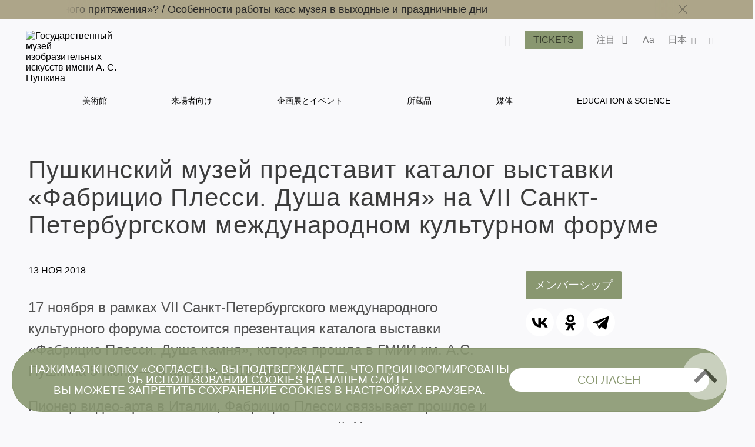

--- FILE ---
content_type: text/html; charset=utf-8
request_url: https://www.pushkinmuseum.art/news/archive/2018/11/plessi/?lang=ja
body_size: 14861
content:
<!DOCTYPE html>
<html lang="ru">
  <head>
       
      <meta charset="utf-8">
      <meta http-equiv="X-UA-Compatible" content="IE=edge">
      <meta name="viewport" content="width=device-width, initial-scale=1">
      
      
       
      <meta name ="keywords" content="Пушкинский музей, Пушкинский музей изобразительных искусств, Государственный музей изобразительных искусств им. А.С. Пушкина, ГМИИ им. А.С. Пушкина, выставка в Пушкинском музее, билеты в Пушкинский, Ирина Антонова, Марина Лошак, Волхонка 12"/><meta name="description" content="Официальный сайт Государственного музея изобразительных искусств им. А.С. Пушкина (Москва), обладающего одним из крупнейших в России художественных собраний зарубежного искусства"/>
<!-- Google Tag Manager -->
<script>(function(w,d,s,l,i){w[l]=w[l]||[];w[l].push({'gtm.start':
new Date().getTime(),event:'gtm.js'});var f=d.getElementsByTagName(s)[0],
j=d.createElement(s),dl=l!='dataLayer'?'&l='+l:'';j.async=true;j.src=
'https://www.googletagmanager.com/gtm.js?id='+i+dl;f.parentNode.insertBefore(j,f);
})(window,document,'script','dataLayer','GTM-W88WH85');</script>
<!-- End Google Tag Manager --> 
       
      <title>Пушкинский музей представит каталог выставки «Фабрицио Плесси. Душа камня» на VII Санкт-Петербургском международном культурном форуме</title>
      
      <link rel='stylesheet' href='/css/libs.css'>
      <link rel='stylesheet' href='/css/style2024.css'>
      
      <script src="//yastatic.net/es5-shims/0.0.2/es5-shims.min.js"></script>
      <script src="//yastatic.net/share2/share.js"></script>
      
<link rel="apple-touch-icon" sizes="180x180" href="/apple-touch-icon.png">
<link rel="icon" type="image/png" sizes="32x32" href="/favicon-32x32.png">
<link rel="icon" type="image/png" sizes="16x16" href="/favicon-16x16.png">
<link rel="manifest" href="/site.webmanifest">
<link rel="mask-icon" href="/safari-pinned-tab.svg" color="#5bbad5">
<meta name="msapplication-TileColor" content="#da532c">
<meta name="theme-color" content="#ffffff">

             
  </head>
  <body class="bg-primary afisha-exhibition-page">
      <div class="overlay"></div>
                    
      <style>
     .main-navigation__inner li a:hover {
         color: #899770 !important;
     }
</style>
<header class="header header--inner">

<!-- Top.Mail.Ru counter -->
<script type="text/javascript">
var _tmr = window._tmr || (window._tmr = []);
_tmr.push({id: "3417201", type: "pageView", start: (new Date()).getTime()});
(function (d, w, id) {
  if (d.getElementById(id)) return;
  var ts = d.createElement("script"); ts.type = "text/javascript"; ts.async = true; ts.id = id;
  ts.src = "https://top-fwz1.mail.ru/js/code.js";
  var f = function () {var s = d.getElementsByTagName("script")[0]; s.parentNode.insertBefore(ts, s);};
  if (w.opera == "[object Opera]") { d.addEventListener("DOMContentLoaded", f, false); } else { f(); }
})(document, window, "tmr-code");
</script>
<noscript><div><img src="https://top-fwz1.mail.ru/counter?id=3417201;js=na" style="position:absolute;left:-9999px;" alt="Top.Mail.Ru" /></div></noscript>
<!-- /Top.Mail.Ru counter -->
     
     
             <div class="header__notifications" style="background-color: #ADA589;">
            <div class="wrapper section--limited">
                <div class="header__notifications__inner js-marquee-wrap">
                    <div class="color-black js-marquee">
                    	<a class="" href="/news/archive/2025/12/chagall/index.php?lang=ja" title="">Как попасть на выставку «Марк Шагал. Радость земного притяжения»?   /   </a><a class="" href="/news/archive/2025/11/kassi_olk/index.php?lang=ja" title="">Особенности работы касс музея в выходные и праздничные дни</a>                    </div>
                    <div class="header__notifications-close-wrap">
                        <span class="header__notifications-close close close--black js-notifs-close"></span>
                    </div>
                </div>
            </div>
        </div>
        <div class="wrapper  section--limited bg-primary">
        <div class="header__controls">
        
            <div class="logo logo--inner">
                <a class="" href="/index.php?lang=ja" title="Государственный музей изобразительных искусств имени А. С. Пушкина">
                    <picture>
                        <source media="(max-width: 1023px)" srcset="/images/svg/logoPM-text_sign.svg">
                        <img src="/images/svg/logoPM-text_sign.svg" alt="Государственный музей изобразительных искусств имени А. С. Пушкина">
                    </picture>
                </a>
            </div>
            
            <div class="main-controls">
            
                <div class="main-controls-section search-wrap js-call-control">
                    <button class="main-controls__button color-black js-call-search" title="Поиск">
                        <span class="icon icon-search"><span class="icon-text">поиск</span></span>
                    </button>
                    <div class="main-controls-section-block search-block bg-primary">
                        <form class="form-search" action="/php/search.php?lang=ja">
                            <input type="text" name="needle">
                            <button type="submit"><span class="icon icon-search"><span class="icon-text">найти</span></span></button>
                        </form>
                    </div>
                </div>
                
                <div class="main-controls-section">
                    <a href="/tickets/index.php?lang=ja" class="btn main-controls__button bg-violet-blue" style="color: #000;" title="">
                        <span class="button-text">Tickets</span>
                    </a>
                </div>
                
                                <div class="main-controls-section notifications-wrap js-call-control">
                    <button class="main-controls__button color-black" title="">
                        <span class="button-text">注目</span>
                        <span class="notifications-badge icon icon-status-ok"></span>
                    </button>
                    <div class="main-controls-section-block notifications-block bg-white">
                        <ul>
                            <li>
                   <a class="notifications-block__link" href="/news/archive/2025/12/chagall/index.php?lang=ja" title="Как попасть на выставку «Марк Шагал. Радость земного притяжения»?">
                       <span>Как попасть на выставку «Марк Шагал. Радость земного притяжения»?</span>
                   </a>
               </li>
               <li>
                   <a class="notifications-block__link" href="/news/archive/2025/11/kassi_olk/index.php?lang=ja" title="Особенности работы касс музея в выходные и праздничные дни">
                       <span>Особенности работы касс музея в выходные и праздничные дни</span>
                   </a>
               </li>
                                       </ul> 
                    </div>   
                </div>
                                
                <div class="main-controls-section settings-wrap js-call-control">
                    <button class="main-controls__button color-black" title="Настройки отображения сайта">
                        <span class="button-text">Aa</span>
                    </button>
                    <div class="main-controls-section-block settings-block bg-white">
                        <div class="settings-block__head color-black">Site versions</div>
                        <ul class="settings-block__primary">
                            <li><button class="active js-normal-version">Common version</button></li>
                            <li><button class="js-contrast-version">For Visually Impaired Users</button></li>
                        </ul>
                        <div class="settings-block__secondary">
                            <span>Large font • contrasting colors • no pictures</span>
                        </div>
                    </div>
                </div>
                
                <div class="main-controls-section language-wrap js-call-control">
                    <button class="main-controls__button color-black" title="Выбор языка">
                        <span class="button-text">
                             日本                        </span>
                        <span class="icon icon-arrow-down"></span>
                    </button>
                    <div class="main-controls-section-block language-block bg-white">
                        <ul class="color-warm-grey-two" id="ch_lang">
                                                    <li>
                                <a class="" href="?lang=ru" title="Русский">
                                    <span>РУС</span>
                                </a>
                            </li>
                                                    <li>
                                <a class="" href="?lang=en" title="Английский">
                                    <span>ENG</span>
                                </a>
                            </li>
                                                    <li>
                                <a class="" href="?lang=it" title="итальянский">
                                    <span>ITA</span>
                                </a>
                            </li>
                                                    <li>
                                <a class="" href="?lang=de" title="немецкий">
                                    <span>GER</span>
                                </a>
                            </li>
                                                    <li>
                                <a class="" href="?lang=fr" title="французский">
                                    <span>FRA</span>
                                </a>
                            </li>
                                                    <li>
                                <a class="" href="?lang=es" title="испанский">
                                    <span>ESP</span>
                                </a>
                            </li>
                                                    <li>
                                <a class="" href="?lang=zh" title="китайский">
                                    <span>中文</span>
                                </a>
                            </li>
                                                    <li>
                                <a class="" href="?lang=ja" title="японский">
                                    <span>日本</span>
                                </a>
                            </li>
                                                </ul>
                    </div>
                </div>
                 
                <div class="main-controls-section share-wrap js-call-control">
                     <button class="main-controls__button color-black" title="Поделиться в соц сетях">
                         <span class="icon icon-share"><span class="icon-text">поделиться</span></span>
                     </button>
                     <div class="main-controls-section-block share-block bg-white">
                          
                          <div class="settings-block__head color-black">Share</div>
                          <ul class="color-warm-grey-two">
                                    <script src="//yastatic.net/es5-shims/0.0.2/es5-shims.min.js"></script>
     <script src="//yastatic.net/share2/share.js"></script>
<div class="ya-share2" data-services="vkontakte,telegram"></div>


                              </ul>
                          
                          <div class="settings-block__head settings-block__head--social color-black">The Museum in</div>
                          <ul class="social-buttons social-buttons--menu">
                               
                         <li>
          <a href="https://ok.ru/theartsmuseum" class="" title="" target="_blank">
          <span class="icon icon-ok">
               
                      
                 
          </span>
          <span class="icon-text">OK</span>
          </a>
     </li>
               <li>
          <a href="https://vk.com/club23141780" class="" title="" target="_blank">
          <span class="icon icon-vk">
               
                         <svg width="25" height="25" viewBox="0 0 25 25" fill="none" xmlns="http://www.w3.org/2000/svg">
                    <path d="M0 12C0 6.34315 0 3.51472 1.75736 1.75736C3.51472 0 6.34315 0 12 0L13 0C18.6569 0 21.4853 0 23.2426 1.75736C25 3.51472 25 6.34315 25 12V13C25 18.6569 25 21.4853 23.2426 23.2426C21.4853 25 18.6569 25 13 25H12C6.34315 25 3.51472 25 1.75736 23.2426C0 21.4853 0 18.6569 0 13L0 12Z" fill="black"/>
                    <path d="M13.3021 18.0105C7.60417 18.0105 4.3542 14.1042 4.21879 7.60425H7.07294C7.16669 12.3751 9.27082 14.3959 10.9375 14.8126V7.60425H13.6251V11.7188C15.2709 11.5417 16.9999 9.66675 17.5832 7.60425H20.2708C19.8229 10.1459 17.9479 12.0209 16.6145 12.7917C17.9479 13.4167 20.0834 15.0522 20.8959 18.0105H17.9375C17.302 16.0313 15.7188 14.5001 13.6251 14.2917L13.6251 18.0105H13.3021Z" fill="white"/>
               </svg>
                      
                 
          </span>
          <span class="icon-text">VKontakte</span>
          </a>
     </li>
               <li>
          <a href="https://www.tripadvisor.ru/Attraction_Review-g298484-d300242-Reviews-Pushkin_State_Museum_of_Fine_Arts-Moscow_Central_Russia.html" class="" title="" target="_blank">
          <span class="icon icon-ta">
               
                      
                 
          </span>
          <span class="icon-text">TripAdviser</span>
          </a>
     </li>
               <li>
          <a href="https://t.me/theartsmuseum" class="" title="" target="_blank">
          <span class="icon icon-tg">
               
                      
                 
          </span>
          <span class="icon-text">Telegram</span>
          </a>
     </li>
               <li>
          <a href="https://zen.yandex.ru/theartsmuseum" class="" title="" target="_blank">
          <span class="icon icon-zen">
               
                                   <svg width="48px" height="48px" viewBox="0 0 48 48" version="1.1" xmlns="http://www.w3.org/2000/svg" xmlns:xlink="http://www.w3.org/1999/xlink">
                    <g id="Page-1" stroke="none" stroke-width="1" fill="none" fill-rule="evenodd">
                         <g id="zen-icon">
                              <path d="M23.7354,0 C13.8428,0.000940338 6.98806,0.0338522 3.46947,3.46985 C0.0336545,6.98765 0.000735498,14.1643 0.000735498,23.7351 C10.628,23.4144 15.4878,23.1483 19.3638,19.3634 C23.1485,15.4874 23.4147,10.6277 23.7354,0 Z M3.46886,44.5305 C0.0330411,41.0127 0.00012207,33.8361 0.00012207,24.2653 C10.6274,24.586 15.4872,24.8521 19.3632,28.637 C23.1479,32.513 23.4141,37.3727 23.7348,47.9995 C13.8422,47.9995 6.98745,47.9675 3.46886,44.5305 Z M24.2653,47.9995 C24.586,37.3727 24.8522,32.513 28.637,28.637 C32.5129,24.8521 37.3727,24.586 48,24.2653 C47.999,33.8361 47.9661,41.0127 44.5303,44.5305 C41.0117,47.9675 34.158,47.9995 24.2653,47.9995 Z M24.2653,0 C24.586,10.6277 24.8522,15.4874 28.637,19.3634 C32.5129,23.1483 37.3727,23.4144 48,23.7351 C47.999,14.1643 47.9661,6.98765 44.5303,3.46985 C41.0117,0.0338522 34.158,0.000940338 24.2653,0 Z" id="Shape" fill="currentColor"></path>
                              <path d="M47.9999,24.2655 L47.9999,24.0003 L47.9999,23.736 C37.3726,23.4144 32.5128,23.1493 28.6368,19.3635 C24.8521,15.4883 24.5859,10.6287 24.2652,0.000976562 L23.9999,0.000976562 L23.7347,0.000976562 C23.414,10.6287 23.1478,15.4883 19.363,19.3635 C15.487,23.1493 10.6272,23.4144 0,23.736 L0,24.0003 L0,24.2655 C10.6272,24.587 15.487,24.8522 19.363,28.6371 C23.1478,32.5132 23.414,37.3728 23.7347,48.0005 L23.9999,48.0005 L24.2652,48.0005 C24.5859,37.3728 24.8521,32.5132 28.6368,28.6371 C32.5128,24.8522 37.3726,24.587 47.9999,24.2655 Z" id="Path"></path>
                         </g>
                    </g>
               </svg>
            
                 
          </span>
          <span class="icon-text">Яндекс Цзен</span>
          </a>
     </li>
               <li>
          <a href="https://rutube.ru/channel/25618709/" class="" title="" target="_blank">
          <span class="icon icon-rt">
               
                      
                         <svg width="48px" height="48px" viewBox="0 0 48 48" version="1.1" xmlns="http://www.w3.org/2000/svg" xmlns:xlink="http://www.w3.org/1999/xlink">
                    <g id="Page-1" stroke="none" stroke-width="1" fill="none" fill-rule="evenodd">
                         <g id="rutube-logo-color">
                              <circle id="Oval" fill="currentColor" cx="24" cy="24" r="24"></circle>
                              <path d="M22.1472,21.336 L22.1472,18.8364 L19.812,19.1628 L19.812,21.3348 L18.942,21.3348 L18.942,23.3676 L19.812,23.3676 L19.812,28.908 L22.1256,28.908 L22.1256,23.3676 L23.7984,23.3676 L23.7984,21.336 L22.1472,21.336 L22.1472,21.336 Z M9.5232,24.9324 C10.2509975,24.385971 10.6776918,23.527688 10.674,22.6176 L10.674,22.194 C10.6720487,21.3851449 10.340944,20.6119282 9.75690193,20.0523344 C9.17285986,19.4927406 8.38619952,19.1949824 7.578,19.2276 L2.688,19.164 L2.688,28.7688 L5.0028,28.7688 L5.0028,25.5084 L7.3704,25.5084 L8.946,28.8336 L11.6304,28.8336 L9.522,24.9336 L9.5232,24.9324 Z M8.316,22.4976 C8.31948668,22.8142931 8.18455165,23.1167291 7.94654454,23.3256772 C7.70853742,23.5346253 7.3911756,23.6292639 7.0776,23.5848 L5.0016,23.5848 L5.0016,21.2592 L7.0776,21.2592 C7.3982645,21.2414604 7.71218983,21.3559052 7.94620117,21.5758577 C8.18021251,21.7958102 8.31386328,22.1020523 8.316,22.4232 L8.316,22.4976 L8.316,22.4976 Z M35.49,21.2496 L34.2624,21.2496 L34.2624,18.804 L32.0016,19.0968 L32.0016,28.8768 L35.49,28.8768 C36.3044417,28.8912635 37.0906605,28.5784843 37.6725948,28.0085045 C38.2545291,27.4385246 38.5835578,26.6589665 38.586,25.8444 L38.586,24.3564 C38.586,22.6445744 37.2018129,21.2550094 35.49,21.2484 L35.49,21.2496 Z M36.3696,25.5936 C36.3984361,25.9187681 36.2794706,26.2396589 36.0456347,26.4674452 C35.8117989,26.6952316 35.4879008,26.8057473 35.1636,26.7684 L34.2732,26.7684 L34.2732,23.3244 L35.1636,23.3244 C35.4836354,23.288083 35.8032804,23.3956989 36.0361866,23.6181765 C36.2690929,23.8406541 36.3912285,24.1550376 36.3696,24.4764 L36.3696,25.5948 L36.3696,25.5936 Z M28.764,21.336 L28.764,25.68 C28.764,26.4084 28.5036,26.886 27.7752,26.886 C27.0588,26.886 26.7864,26.4084 26.7864,25.68 L26.7864,21.336 L24.4824,21.336 L24.4824,25.8768 C24.3771133,26.7097233 24.6597211,27.544916 25.2491451,28.1427671 C25.8385691,28.7406181 26.6696661,29.0350528 27.504,28.9416 L27.9384,28.9416 C28.7919207,29.0626064 29.6527596,28.776077 30.263503,28.1676917 C30.8742463,27.5593065 31.1641037,26.6995824 31.0464,25.8456 L31.0464,21.336 L28.764,21.336 Z M15.912,21.336 L15.912,25.68 C15.912,26.4084 15.6504,26.886 14.922,26.886 C14.2056,26.886 13.944,26.4084 13.944,25.68 L13.944,21.336 L11.6304,21.336 L11.6304,25.8768 C11.525185,26.7094915 11.807643,27.5444458 12.3967805,28.1422437 C12.985918,28.7400416 13.8166619,29.0346532 14.6508,28.9416 L15.096,28.9416 C15.9485001,29.062583 16.8082586,28.7755559 17.4171072,28.1667072 C18.0259559,27.5578586 18.312983,26.6981001 18.192,25.8456 L18.192,21.336 L15.912,21.336 L15.912,21.336 Z M44.3664,26.2896 C43.8984,26.802 43.2216,27.0696 42.5304,27.018 C41.802,26.964 41.3676,26.5944 41.3676,25.866 L41.3676,25.6164 L45.888,25.6164 L45.888,24.324 C45.8979497,23.4672185 45.5537466,22.6443375 44.9367287,22.0498104 C44.3197109,21.4552833 43.4846219,21.1418582 42.6288,21.1836 C41.7819378,21.1258625 40.9492715,21.4233221 40.3306805,22.0045746 C39.7120895,22.585827 39.3634311,23.3983864 39.3684,24.2472 L39.3684,25.812 C39.3614267,26.6671335 39.7071059,27.4873584 40.3240452,28.0795475 C40.9409845,28.6717365 41.7746681,28.9835611 42.6288,28.9416 C43.9178054,28.9582306 45.134039,28.3456358 45.888,27.3 L44.3664,26.2896 L44.3664,26.2896 Z M41.3676,23.8896 C41.3524492,23.5919269 41.4603088,23.3011105 41.6659003,23.0853075 C41.8714917,22.8695045 42.1567425,22.7476853 42.4548,22.7484 L42.5196,22.7484 C42.8378763,22.7155273 43.1544518,22.8246837 43.3848294,23.0467345 C43.6152071,23.2687852 43.7359388,23.5811296 43.7148,23.9004 L43.7148,23.9544 L41.3676,23.9544 L41.3676,23.8884 L41.3676,23.8896 Z" id="Shape" fill="#000000" fill-rule="nonzero"></path>
                         </g>
                    </g>
               </svg>
                 
          </span>
          <span class="icon-text">RuTube</span>
          </a>
     </li>
                                                                            </ul>
                    </div>
                </div>
                 
                
                <div class="main-menu-burger js-burger">
                    <span class="burger"></span>
                     
                    <span class="notifications-badge bg-violet-blue color-pale-grey">2</span>
                     
                </div>
                
            </div>  
                  
        </div><!--header_controls-->
         
     </div>
     
         
    <div class="header__menu">
    	<div class="wrapper bg-primary">
             <nav class="main-navigation greyish-brown" role="navigation">
                  <ul class="main-navigation__inner">
                                               	<li><a class="hover js-main-menu-hover "
                        								data-dropdown="dropdown-1"
                                                        href="/museum/index.php?lang=ja" title="美術館">
                                 	美術館                                 </a>
                       		</li>
                                               	<li><a class="hover js-main-menu-hover "
                        								data-dropdown="dropdown-2"
                                                        href="/visitors/index.php?lang=ja" title="来場者向け">
                                 	来場者向け                                 </a>
                       		</li>
                                               	<li><a class="hover js-main-menu-hover "
                                                        href="/events/index.php?lang=ja" title="企画展とイベント">
                                 	企画展とイベント                                 </a>
                       		</li>
                                               	<li><a class="hover js-main-menu-hover "
                        								data-dropdown="dropdown-3"
                                                        href="/exposition_collection/index.php?lang=ja" title="所蔵品">
                                 	所蔵品                                 </a>
                       		</li>
                                               	<li><a class="hover js-main-menu-hover "
                        								data-dropdown="dropdown-4"
                                                        href="/media/index.php?lang=ja" title="媒体">
                                 	媒体                                 </a>
                       		</li>
                                               	<li><a class="hover js-main-menu-hover "
                        								data-dropdown="dropdown-5"
                                                        href="/education/index.php?lang=ja" title="Education & Science">
                                 	Education & Science                                 </a>
                       		</li>
                                         </ul>
             </nav>
         </div> 
     </div>
      
      <div class="main-menu-under">
      <ul id="dropdown-1" class="dropdown js-dropdown"><li class="hover--inner"><a href="/museum/history/about_museum/index.php?lang=ja" title=""><span>美術館の歴史</span></a><ul class="dropdown--inner dropdown--first">
                     <li class="hover--inner"><a href="/museum/history/about_collection/index.php?lang=ja" title=""><span>所蔵品の歴史</span></a></li>
                <li class="hover--inner"><a href="https://pushkinmuseum.art/media/tsvetaev/index.php" title="" target="_blank"><span></span></a></li>
                <li class="hover--inner"><a href="https://antonova.pushkinmuseum.art/" title="" target="_blank"><span></span></a></li>
                <li class="hover--inner"><a href="https://pushkinmuseum.art/site/exhibitions/exhibitions_year.php?lang=ru&year=%D0%B3%D0%BE%D0%B4%D1%8B" title="" target="_blank"><span></span></a></li>
                
                     </ul>
                     </li>
                <li class="hover--inner"><a href="/museum/buildings/index.php?lang=ja" title=""><span>Buildings</span></a><ul class="dropdown--inner dropdown--first">
                     <li class="hover--inner"><a href="/museum/buildings/main/index.php?lang=ja" title=""><span>Main Building</span></a></li>
                <li class="hover--inner"><a href="/museum/buildings/gallery/index.php?lang=ja" title=""><span>Gallery </span></a></li>
                <li class="hover--inner"><a href="/museum/buildings/richter/index.php?lang=ja" title=""><span>Sviatoslav Richter Memorial Apartment</span></a></li>
                <li class="hover--inner"><a href="/museum/buildings/museyon/index.php?lang=ja" title=""><span>Museion</span></a></li>
                <li class="hover--inner"><a href="/museum/buildings/cvetaev/index.php?lang=ja" title=""><span>Ivan Tsvetaev educational art museum </span></a></li>
                <li class="hover--inner"><a href="/museum/buildings/tarusa/index.php?lang=ja" title=""><span>Eduard Steinberg's Workshop</span></a></li>
                
                     </ul>
                     </li>
                <li class="hover--inner"><a href="/museum/quarter/index.php?lang=ja" title=""><span>Museum Quarter</span></a></li>
                <li class="hover--inner"><a href="/museum/structure/departments/index.php?lang=ja" title=""><span>Departments</span></a></li>
                <li class="hover--inner"><a href="/museum/branches/index.php?lang=ja" title=""><span>Branches</span></a><ul class="dropdown--inner dropdown--first">
                     <li class="hover--inner"><a href="/museum/branches/n_novgorod/index.php?lang=ja" title=""><span></span></a></li>
                <li class="hover--inner"><a href="/museum/branches/tomsk/index.php?lang=ja" title=""><span></span></a></li>
                
                     </ul>
                     </li>
                <li class="hover--inner"><a href="/museum/structure/adminisration/index.php?lang=ja" title=""><span>Administration</span></a></li>
                <li class="hover--inner"><a href="/museum/support_us/index.php?lang=ja" title=""><span>Support us</span></a><ul class="dropdown--inner dropdown--first">
                     <li class="hover--inner"><a href="/museum/support_us/board/index.php?lang=ja" title=""><span>Попечительский совет</span></a></li>
                <li class="hover--inner"><a href="/museum/support_us/sponsors/index.php?lang=ja" title=""><span>Sponsors & Partners</span></a></li>
                <li class="hover--inner"><a href="/museum/support_us/maecenases/index.php?lang=ja" title=""><span>Maecenas & Patrons</span></a></li>
                <li class="hover--inner"><a href="/museum/support_us/friends/index.php?lang=ja" title=""><span>美術館友の会</span></a></li>
                <li class="hover--inner"><a href="/museum/support_us/development_fund/index.php?lang=ja" title=""><span>The Development Fund</span></a></li>
                <li class="hover--inner"><a href="/museum/support_us/events/index.php?lang=ja" title=""><span>Events</span></a></li>
                <li class="hover--inner"><a href="/museum/support_us/donate_online_1/index.php?lang=ja" title=""><span>Online Donation</span></a></li>
                <li class="hover--inner"><a href="/museum/support_us/volunteers/index.php?lang=ja" title=""><span>Волонтёры Пушкинского</span></a></li>
                
                     </ul>
                     </li>
                <li class="hover--inner"><a href="/museum/documents/index.php?lang=ja" title=""><span>Documents</span></a></li>
                <li class="hover--inner"><a href="/museum/activity/index.php?lang=ja" title=""><span>Activity</span></a><ul class="dropdown--inner dropdown--first">
                     <li class="hover--inner"><a href="/museum/activity/scientific/index.php?lang=ja" title=""><span>Scientific & educational</span></a></li>
                <li class="hover--inner"><a href="/museum/activity/publishing/index.php?lang=ja" title=""><span>Publishing</span></a></li>
                <li class="hover--inner"><a href="/museum/activity/exhibition/index.php?lang=ja" title=""><span>Exhibitions</span></a></li>
                <li class="hover--inner"><a href="/museum/activity/archaeological/index.php?lang=ja" title=""><span>Archaeological</span></a></li>
                <li class="hover--inner"><a href="/museum/activity/musical/index.php?lang=ja" title=""><span>Musical</span></a></li>
                <li class="hover--inner"><a href="/museum/activity/pushkinsky21/index.php?lang=ja" title=""><span>Pushkin Museum XXI</span></a></li>
                <li class="hover--inner"><a href="/museum/activity/it/index.php?lang=ja" title=""><span>IT & innovation</span></a></li>
                <li class="hover--inner"><a href="/museum/activity/inclusion/index.php?lang=ja" title=""><span>Inclusive</span></a></li>
                
                     </ul>
                     </li>
                <li class="hover--inner"><a href="/museum/info/index.php?lang=ja" title=""><span>General Information</span></a><ul class="dropdown--inner dropdown--first">
                     <li class="hover--inner"><a href="/museum/info/press/index.php?lang=ja" title=""><span>Press-center</span></a></li>
                <li class="hover--inner"><a href="/about_website/index.php?lang=ja" title=""><span>About the project</span></a></li>
                
                     </ul>
                     </li>
                <li class="hover--inner"><a href="/museum/info/contacts/index.php?lang=ja" title=""><span>Contacts</span></a></li>
                <li class="hover--inner"><a href="/museum/info/vacancy/index.php?lang=ja" title=""><span>Vacancies</span></a></li>
                <li class="hover--inner"><a href="/usage_policy/index.php?lang=ja" title=""><span>国立A.S.プーシキン造形美術館公式サイト掲載資料および画像の使用規約</span></a></li>
                </ul>
                 <ul id="dropdown-2" class="dropdown js-dropdown"><li class="hover--inner"><a href="/visitors/index.php?lang=ja" title=""><span>来場者向け</span></a></li>
                <li class="hover--inner"><a href="/visitors/tickets/index.php?lang=ja" title=""><span>Tickets & Privileges</span></a></li>
                <li class="hover--inner"><a href="/visitors/opening_hours/index.php?lang=ja" title=""><span>Buildings & Opening hours</span></a></li>
                <li class="hover--inner"><a href="/visitors/index.php?lang=ja#programms" title=""><span>来場者向け</span></a></li>
                <li class="hover--inner"><a href="/visitors/excursions/simple_rules/index.php?lang=ja" title=""><span>Rules & Recommendations</span></a></li>
                <li class="hover--inner"><a href="/museum4all/index.php?lang=ja" title=""><span>Accessible Museum</span></a></li>
                <li class="hover--inner"><a href="/media/shopping/index.php?lang=ja" title=""><span>Books and souvenirs</span></a></li>
                </ul>
                 <ul id="dropdown-3" class="dropdown js-dropdown"><li class="hover--inner"><a href="https://collection.pushkinmuseum.art/entity/OBJECT?uniq=true" title="" target="_blank"><span></span></a></li>
                <li class="hover--inner"><a href="https://collection.pushkinmuseum.art/cross-search?query=%D0%B6%D0%B8%D0%B2%D0%BE%D0%BF%D0%B8%D1%81%D1%8C" title="" target="_blank"><span></span></a></li>
                <li class="hover--inner"><a href="https://collection.pushkinmuseum.art/cross-search?query=%D0%B3%D1%80%D0%B0%D1%84%D0%B8%D0%BA%D0%B0" title="" target="_blank"><span></span></a></li>
                <li class="hover--inner"><a href="https://collection.pushkinmuseum.art/entity/OBJECT?fund=35" title="" target="_blank"><span></span></a></li>
                <li class="hover--inner"><a href="https://collection.pushkinmuseum.art/cross-search?query=%D0%B4%D0%B5%D0%BA%D0%BE%D1%80%D0%B0%D1%82%D0%B8%D0%B2%D0%BD%D0%BE%20%D0%BF%D1%80%D0%B8%D0%BA%D0%BB%D0%B0%D0%B4%D0%BD%D0%BE%D0%B5%20%D0%B8%D1%81%D0%BA%D1%83%D1%81%D1%81%D1%82%D0%B2%D0%BE" title="" target="_blank"><span></span></a></li>
                <li class="hover--inner"><a href="https://collection.pushkinmuseum.art/entity/OBJECT?otdel=17" title="" target="_blank"><span></span></a></li>
                <li class="hover--inner"><a href="https://collection.pushkinmuseum.art/entity/OBJECT?otdel=9" title="" target="_blank"><span></span></a></li>
                <li class="hover--inner"><a href="https://collection.pushkinmuseum.art/cross-search?query=%D0%BD%D1%83%D0%BC%D0%B8%D0%B7%D0%BC%D0%B0%D1%82%D0%B8%D0%BA%D0%B0" title="" target="_blank"><span></span></a></li>
                <li class="hover--inner"><a href="https://collection.pushkinmuseum.art/entity/FOND/414?index=23" title="" target="_blank"><span></span></a></li>
                <li class="hover--inner"><a href="https://collection.pushkinmuseum.art/entity/OBJECT?fund=38" title="" target="_blank"><span></span></a></li>
                <li class="hover--inner"><a href="/exposition_collection/collections/webpublications/index.php?lang=ja" title=""><span>Electronic publications</span></a></li>
                <li class="hover--inner"><a href="/exposition_collection/collections/phototech/index.php?lang=ja" title=""><span>Online dictionary of photo techniques</span></a></li>
                </ul>
                 <ul id="dropdown-4" class="dropdown js-dropdown"><li class="hover--inner"><a href="/media/virtual/index.php?lang=ja" title=""><span>Virtual Pushkin Museum</span></a></li>
                <li class="hover--inner"><a href="/media/e-coll/index.php?lang=ja" title=""><span>Electronic collections</span></a></li>
                <li class="hover--inner"><a href="/media/museum_for_all/index.php?lang=ja" title=""><span>Accessibility</span></a></li>
                <li class="hover--inner"><a href="/media/special/index.php?lang=ja" title=""><span>Special<br>projects</span></a></li>
                <li class="hover--inner"><a href="/media/worldwide/index.php?lang=ja" title=""><span>Museum on other web sites</span></a></li>
                <li class="hover--inner"><a href="/media/video/index.php?lang=ja" title=""><span>Video channel</span></a></li>
                <li class="hover--inner"><a href="/media/podcasts/index.php?lang=ja" title=""><span>Podcasts</span></a></li>
                <li class="hover--inner"><a href="/media/guides/index.php?lang=ja" title=""><span>オーディオガイド</span></a></li>
                <li class="hover--inner"><a href="/media/quiz/index.php?lang=ja" title=""><span>Games and quiz</span></a></li>
                <li class="hover--inner"><a href="/media/3d/index.php?lang=ja" title=""><span>3D-reconstruction and modeling</span></a></li>
                <li class="hover--inner"><a href="/media/navigator4d/index.php?lang=ja" title=""><span>Virtual Exhibitions in Navigator4D format</span></a></li>
                <li class="hover--inner"><a href="/media/smart_museum/index.php?lang=ja" title=""><span>Smart Museum 3D</span></a></li>
                <li class="hover--inner"><a href="/media/pushkin21/index.php?lang=ja" title=""><span>Pushkin Museum XXI</span></a></li>
                <li class="hover--inner"><a href="/exposition_collection/collections/contexts/index.php?lang=ja" title=""><span>Контексты. Фотографы о себе и фотографии</span></a></li>
                </ul>
                 <ul id="dropdown-5" class="dropdown js-dropdown"><li class="hover--inner"><a href="/education/scientific_work/index.php?lang=ja" title=""><span>Scientific work</span></a></li>
                <li class="hover--inner"><a href="/education/edu_program/index.php?lang=ja" title=""><span>Scientific events</span></a></li>
                <li class="hover--inner"><a href="/visitors2021/v2021/lections/index.php?lang=ja#lections" title=""><span></span></a></li>
                <li class="hover--inner"><a href="https://youth.pushkinmuseum.art/" title="" target="_blank"><span></span></a></li>
                <li class="hover--inner"><a href="/education/museyon/index.php?lang=ja" title=""><span>Kids center "Museyon"</span></a></li>
                <li class="hover--inner"><a href="/education/pushkin_academy/index.php?lang=ja" title=""><span>Academy</span></a></li>
                <li class="hover--inner"><a href="/education/publishing/index.php?lang=ja" title=""><span>Publications</span></a></li>
                <li class="hover--inner"><a href="/education/library/index.php?lang=ja" title=""><span>Research Library</span></a></li>
                <li class="hover--inner"><a href="https://conservation.pushkinmuseum.art/" title="" target="_blank"><span></span></a></li>
                <li class="hover--inner"><a href="/education/archeology/index.php?lang=ja" title=""><span>Archeology</span></a></li>
                <li class="hover--inner"><a href="/education/mediateka/index.php?lang=ja" title=""><span>Media library</span></a></li>
                <li class="hover--inner"><a href="/education/high_schools/index.php?lang=ja" title=""><span>Cooperation with high schools and universities</span></a></li>
                </ul>
                          
      </div> 
      
         <div class="menu-mobile bg-primary">
                     
                	<div class="menu-mobile__inner">
                         
                        <div class="logo">
                             <a class="" href="index.php?lang=ja" title="Государственный музей изобразительных искусств имени А. С. Пушкина">
                                 <img class="logo--mobile" width="162" height="122" src="/images/svg/logoPM-text_sign.svg" alt="Государственный музей изобразительных искусств имени А. С. Пушкина">
                             </a>
                    	</div>
                        
                        <ul class="menu-mobile__list color-greyish-brown-two">
                             <li>
                                 <a class="notifs-show js-call-notifs" href="" title="注目">
                                     注目 
                                     <span class="color-violet-blue"></span>
                                 </a>
                                 <div class="mobile-notifs">
                                     <ul class="mobile-notifs-list">
                                     <li>
                   <a class="notifications-block__link" href="/news/archive/2025/12/chagall/index.php?lang=ja" title="Как попасть на выставку «Марк Шагал. Радость земного притяжения»?">
                       <span>Как попасть на выставку «Марк Шагал. Радость земного притяжения»?</span>
                   </a>
               </li>
               <li>
                   <a class="notifications-block__link" href="/news/archive/2025/11/kassi_olk/index.php?lang=ja" title="Особенности работы касс музея в выходные и праздничные дни">
                       <span>Особенности работы касс музея в выходные и праздничные дни</span>
                   </a>
               </li>
                                                    </ul>
                                 </div>
                             </li>
                             
                             <li>
                                  <a href="/tickets/index.php?lang=ja" title="">
                                       <span class="button-text"></span>
                                  </a>
                             </li>

                                                              <li>
                                      <a href="/museum/index.php?lang=ja" class="stop-event" title="美術館">美術館</a>
                                                                            <ul class="hidden-submenu">
                                                                                      <li><a href="/museum/history/about_museum/index.php?lang=ja">美術館の歴史</a></li>
                                                                                      <li><a href="/museum/buildings/index.php?lang=ja">Buildings</a></li>
                                                                                      <li><a href="/museum/quarter/index.php?lang=ja">Museum Quarter</a></li>
                                                                                      <li><a href="/museum/structure/departments/index.php?lang=ja">Departments</a></li>
                                                                                      <li><a href="/museum/branches/index.php?lang=ja">Branches</a></li>
                                                                                      <li><a href="/museum/structure/adminisration/index.php?lang=ja">Administration</a></li>
                                                                                      <li><a href="/museum/support_us/index.php?lang=ja">Support us</a></li>
                                                                                      <li><a href="/museum/documents/index.php?lang=ja">Documents</a></li>
                                                                                      <li><a href="/museum/activity/index.php?lang=ja">Activity</a></li>
                                                                                      <li><a href="/museum/info/index.php?lang=ja">General Information</a></li>
                                                                                      <li><a href="/museum/info/contacts/index.php?lang=ja">Contacts</a></li>
                                                                                      <li><a href="/museum/info/vacancy/index.php?lang=ja">Vacancies</a></li>
                                                                                      <li><a href="/usage_policy/index.php?lang=ja">国立A.S.プーシキン造形美術館公式サイト掲載資料および画像の使用規約</a></li>
                                                                                 </ul>
                                                                   	</li>
                                                              <li>
                                      <a href="/visitors/index.php?lang=ja" class="stop-event" title="来場者向け">来場者向け</a>
                                                                            <ul class="hidden-submenu">
                                                                                      <li><a href="/visitors/index.php?lang=ja">来場者向け</a></li>
                                                                                      <li><a href="/visitors/tickets/index.php?lang=ja">Tickets & Privileges</a></li>
                                                                                      <li><a href="/visitors/opening_hours/index.php?lang=ja">Buildings & Opening hours</a></li>
                                                                                      <li><a href="/visitors/index.php?lang=ja#programms">来場者向け</a></li>
                                                                                      <li><a href="/visitors/excursions/simple_rules/index.php?lang=ja">Rules & Recommendations</a></li>
                                                                                      <li><a href="/museum4all/index.php?lang=ja">Accessible Museum</a></li>
                                                                                      <li><a href="/media/shopping/index.php?lang=ja">Books and souvenirs</a></li>
                                                                                 </ul>
                                                                   	</li>
                                                              <li>
                                      <a href="/events/index.php?lang=ja"  title="企画展とイベント">企画展とイベント</a>
                                                                   	</li>
                                                              <li>
                                      <a href="/exposition_collection/index.php?lang=ja" class="stop-event" title="所蔵品">所蔵品</a>
                                                                            <ul class="hidden-submenu">
                                                                                      <li><a href="https://collection.pushkinmuseum.art/entity/OBJECT?uniq=true" target="_blank"></a></li>
                                                                                      <li><a href="https://collection.pushkinmuseum.art/cross-search?query=%D0%B6%D0%B8%D0%B2%D0%BE%D0%BF%D0%B8%D1%81%D1%8C" target="_blank"></a></li>
                                                                                      <li><a href="https://collection.pushkinmuseum.art/cross-search?query=%D0%B3%D1%80%D0%B0%D1%84%D0%B8%D0%BA%D0%B0" target="_blank"></a></li>
                                                                                      <li><a href="https://collection.pushkinmuseum.art/entity/OBJECT?fund=35" target="_blank"></a></li>
                                                                                      <li><a href="https://collection.pushkinmuseum.art/cross-search?query=%D0%B4%D0%B5%D0%BA%D0%BE%D1%80%D0%B0%D1%82%D0%B8%D0%B2%D0%BD%D0%BE%20%D0%BF%D1%80%D0%B8%D0%BA%D0%BB%D0%B0%D0%B4%D0%BD%D0%BE%D0%B5%20%D0%B8%D1%81%D0%BA%D1%83%D1%81%D1%81%D1%82%D0%B2%D0%BE" target="_blank"></a></li>
                                                                                      <li><a href="https://collection.pushkinmuseum.art/entity/OBJECT?otdel=17" target="_blank"></a></li>
                                                                                      <li><a href="https://collection.pushkinmuseum.art/entity/OBJECT?otdel=9" target="_blank"></a></li>
                                                                                      <li><a href="https://collection.pushkinmuseum.art/cross-search?query=%D0%BD%D1%83%D0%BC%D0%B8%D0%B7%D0%BC%D0%B0%D1%82%D0%B8%D0%BA%D0%B0" target="_blank"></a></li>
                                                                                      <li><a href="https://collection.pushkinmuseum.art/entity/FOND/414?index=23" target="_blank"></a></li>
                                                                                      <li><a href="https://collection.pushkinmuseum.art/entity/OBJECT?fund=38" target="_blank"></a></li>
                                                                                      <li><a href="/exposition_collection/collections/webpublications/index.php?lang=ja">Electronic publications</a></li>
                                                                                      <li><a href="/exposition_collection/collections/phototech/index.php?lang=ja">Online dictionary of photo techniques</a></li>
                                                                                 </ul>
                                                                   	</li>
                                                              <li>
                                      <a href="/media/index.php?lang=ja" class="stop-event" title="媒体">媒体</a>
                                                                            <ul class="hidden-submenu">
                                                                                      <li><a href="/media/virtual/index.php?lang=ja">Virtual Pushkin Museum</a></li>
                                                                                      <li><a href="/media/e-coll/index.php?lang=ja">Electronic collections</a></li>
                                                                                      <li><a href="/media/museum_for_all/index.php?lang=ja">Accessibility</a></li>
                                                                                      <li><a href="/media/special/index.php?lang=ja">Special<br>projects</a></li>
                                                                                      <li><a href="/media/worldwide/index.php?lang=ja">Museum on other web sites</a></li>
                                                                                      <li><a href="/media/video/index.php?lang=ja">Video channel</a></li>
                                                                                      <li><a href="/media/podcasts/index.php?lang=ja">Podcasts</a></li>
                                                                                      <li><a href="/media/guides/index.php?lang=ja">オーディオガイド</a></li>
                                                                                      <li><a href="/media/quiz/index.php?lang=ja">Games and quiz</a></li>
                                                                                      <li><a href="/media/3d/index.php?lang=ja">3D-reconstruction and modeling</a></li>
                                                                                      <li><a href="/media/navigator4d/index.php?lang=ja">Virtual Exhibitions in Navigator4D format</a></li>
                                                                                      <li><a href="/media/smart_museum/index.php?lang=ja">Smart Museum 3D</a></li>
                                                                                      <li><a href="/media/pushkin21/index.php?lang=ja">Pushkin Museum XXI</a></li>
                                                                                      <li><a href="/exposition_collection/collections/contexts/index.php?lang=ja">Контексты. Фотографы о себе и фотографии</a></li>
                                                                                 </ul>
                                                                   	</li>
                                                              <li>
                                      <a href="/education/index.php?lang=ja" class="stop-event" title="Education & Science">Education & Science</a>
                                                                            <ul class="hidden-submenu">
                                                                                      <li><a href="/education/scientific_work/index.php?lang=ja">Scientific work</a></li>
                                                                                      <li><a href="/education/edu_program/index.php?lang=ja">Scientific events</a></li>
                                                                                      <li><a href="/visitors2021/v2021/lections/index.php?lang=ja#lections"></a></li>
                                                                                      <li><a href="https://youth.pushkinmuseum.art/" target="_blank"></a></li>
                                                                                      <li><a href="/education/museyon/index.php?lang=ja">Kids center "Museyon"</a></li>
                                                                                      <li><a href="/education/pushkin_academy/index.php?lang=ja">Academy</a></li>
                                                                                      <li><a href="/education/publishing/index.php?lang=ja">Publications</a></li>
                                                                                      <li><a href="/education/library/index.php?lang=ja">Research Library</a></li>
                                                                                      <li><a href="https://conservation.pushkinmuseum.art/" target="_blank"></a></li>
                                                                                      <li><a href="/education/archeology/index.php?lang=ja">Archeology</a></li>
                                                                                      <li><a href="/education/mediateka/index.php?lang=ja">Media library</a></li>
                                                                                      <li><a href="/education/high_schools/index.php?lang=ja">Cooperation with high schools and universities</a></li>
                                                                                 </ul>
                                                                   	</li>
                                                 	</ul>
                         
                        <div class="menu-mobile__panels">
                             <div class="menu-mobile__panels__inner">
                                  
                                 <div class="menu-mobile__panels__block mobile-search">
                                     <form class="form-search" action="/php/search.php?lang=ja">
                                         <input class="form--mobile-search" type="text" name="needle" placeholder="введите запрос">
                                         <span class="close close--black js-clear-search"></span>
                                     </form>
                                 </div>
                                  
                                 <div class="menu-mobile__panels__block mobile-settings">
                                     <ul class="mobile-settings__primary color-greyish-brown-two">
                                         <li><button class="active js-normal-version">Common version</button></li>
                                         <li><button class="js-contrast-version">For Visually Impaired Users</button></li>
                                     </ul>
                                     <div class="mobile-settings__secondary color-greyish-brown-two">
                                         <span>Large font • contrasting colors • no pictures</span>
                                     </div>
                                 </div>
                                  
                                 <div class="menu-mobile__panels__block mobile-language">
                                    <ul class="color-greyish-brown-two" id="ch_lang">
                                                                              <li>
                                            <a class="" href="?lang=ru" title="Русский">
                                                 <span>РУС</span>
                                            </a>
                                       </li>
                                                                              <li>
                                            <a class="" href="?lang=en" title="Английский">
                                                 <span>ENG</span>
                                            </a>
                                       </li>
                                                                         	</ul>
                                 </div>
                                  
                                 <div class="menu-mobile__panels__block mobile-share">
                                      
                                     <ul class="color-greyish-brown-two">
                                          <script src="//yastatic.net/es5-shims/0.0.2/es5-shims.min.js"></script>
     <script src="//yastatic.net/share2/share.js"></script>
<div class="ya-share2" data-services="vkontakte,telegram"></div>


                                         </ul>
                                     
                                     <ul class="social-buttons social-buttons--menu social-buttons--mobile-menu">
                     				 
                         <li>
          <a href="https://ok.ru/theartsmuseum" class="" title="" target="_blank">
          <span class="icon icon-ok">
               
                      
                 
          </span>
          <span class="icon-text">OK</span>
          </a>
     </li>
               <li>
          <a href="https://vk.com/club23141780" class="" title="" target="_blank">
          <span class="icon icon-vk">
               
                         <svg width="25" height="25" viewBox="0 0 25 25" fill="none" xmlns="http://www.w3.org/2000/svg">
                    <path d="M0 12C0 6.34315 0 3.51472 1.75736 1.75736C3.51472 0 6.34315 0 12 0L13 0C18.6569 0 21.4853 0 23.2426 1.75736C25 3.51472 25 6.34315 25 12V13C25 18.6569 25 21.4853 23.2426 23.2426C21.4853 25 18.6569 25 13 25H12C6.34315 25 3.51472 25 1.75736 23.2426C0 21.4853 0 18.6569 0 13L0 12Z" fill="black"/>
                    <path d="M13.3021 18.0105C7.60417 18.0105 4.3542 14.1042 4.21879 7.60425H7.07294C7.16669 12.3751 9.27082 14.3959 10.9375 14.8126V7.60425H13.6251V11.7188C15.2709 11.5417 16.9999 9.66675 17.5832 7.60425H20.2708C19.8229 10.1459 17.9479 12.0209 16.6145 12.7917C17.9479 13.4167 20.0834 15.0522 20.8959 18.0105H17.9375C17.302 16.0313 15.7188 14.5001 13.6251 14.2917L13.6251 18.0105H13.3021Z" fill="white"/>
               </svg>
                      
                 
          </span>
          <span class="icon-text">VKontakte</span>
          </a>
     </li>
               <li>
          <a href="https://www.tripadvisor.ru/Attraction_Review-g298484-d300242-Reviews-Pushkin_State_Museum_of_Fine_Arts-Moscow_Central_Russia.html" class="" title="" target="_blank">
          <span class="icon icon-ta">
               
                      
                 
          </span>
          <span class="icon-text">TripAdviser</span>
          </a>
     </li>
               <li>
          <a href="https://t.me/theartsmuseum" class="" title="" target="_blank">
          <span class="icon icon-tg">
               
                      
                 
          </span>
          <span class="icon-text">Telegram</span>
          </a>
     </li>
               <li>
          <a href="https://zen.yandex.ru/theartsmuseum" class="" title="" target="_blank">
          <span class="icon icon-zen">
               
                                   <svg width="48px" height="48px" viewBox="0 0 48 48" version="1.1" xmlns="http://www.w3.org/2000/svg" xmlns:xlink="http://www.w3.org/1999/xlink">
                    <g id="Page-1" stroke="none" stroke-width="1" fill="none" fill-rule="evenodd">
                         <g id="zen-icon">
                              <path d="M23.7354,0 C13.8428,0.000940338 6.98806,0.0338522 3.46947,3.46985 C0.0336545,6.98765 0.000735498,14.1643 0.000735498,23.7351 C10.628,23.4144 15.4878,23.1483 19.3638,19.3634 C23.1485,15.4874 23.4147,10.6277 23.7354,0 Z M3.46886,44.5305 C0.0330411,41.0127 0.00012207,33.8361 0.00012207,24.2653 C10.6274,24.586 15.4872,24.8521 19.3632,28.637 C23.1479,32.513 23.4141,37.3727 23.7348,47.9995 C13.8422,47.9995 6.98745,47.9675 3.46886,44.5305 Z M24.2653,47.9995 C24.586,37.3727 24.8522,32.513 28.637,28.637 C32.5129,24.8521 37.3727,24.586 48,24.2653 C47.999,33.8361 47.9661,41.0127 44.5303,44.5305 C41.0117,47.9675 34.158,47.9995 24.2653,47.9995 Z M24.2653,0 C24.586,10.6277 24.8522,15.4874 28.637,19.3634 C32.5129,23.1483 37.3727,23.4144 48,23.7351 C47.999,14.1643 47.9661,6.98765 44.5303,3.46985 C41.0117,0.0338522 34.158,0.000940338 24.2653,0 Z" id="Shape" fill="currentColor"></path>
                              <path d="M47.9999,24.2655 L47.9999,24.0003 L47.9999,23.736 C37.3726,23.4144 32.5128,23.1493 28.6368,19.3635 C24.8521,15.4883 24.5859,10.6287 24.2652,0.000976562 L23.9999,0.000976562 L23.7347,0.000976562 C23.414,10.6287 23.1478,15.4883 19.363,19.3635 C15.487,23.1493 10.6272,23.4144 0,23.736 L0,24.0003 L0,24.2655 C10.6272,24.587 15.487,24.8522 19.363,28.6371 C23.1478,32.5132 23.414,37.3728 23.7347,48.0005 L23.9999,48.0005 L24.2652,48.0005 C24.5859,37.3728 24.8521,32.5132 28.6368,28.6371 C32.5128,24.8522 37.3726,24.587 47.9999,24.2655 Z" id="Path"></path>
                         </g>
                    </g>
               </svg>
            
                 
          </span>
          <span class="icon-text">Яндекс Цзен</span>
          </a>
     </li>
               <li>
          <a href="https://rutube.ru/channel/25618709/" class="" title="" target="_blank">
          <span class="icon icon-rt">
               
                      
                         <svg width="48px" height="48px" viewBox="0 0 48 48" version="1.1" xmlns="http://www.w3.org/2000/svg" xmlns:xlink="http://www.w3.org/1999/xlink">
                    <g id="Page-1" stroke="none" stroke-width="1" fill="none" fill-rule="evenodd">
                         <g id="rutube-logo-color">
                              <circle id="Oval" fill="currentColor" cx="24" cy="24" r="24"></circle>
                              <path d="M22.1472,21.336 L22.1472,18.8364 L19.812,19.1628 L19.812,21.3348 L18.942,21.3348 L18.942,23.3676 L19.812,23.3676 L19.812,28.908 L22.1256,28.908 L22.1256,23.3676 L23.7984,23.3676 L23.7984,21.336 L22.1472,21.336 L22.1472,21.336 Z M9.5232,24.9324 C10.2509975,24.385971 10.6776918,23.527688 10.674,22.6176 L10.674,22.194 C10.6720487,21.3851449 10.340944,20.6119282 9.75690193,20.0523344 C9.17285986,19.4927406 8.38619952,19.1949824 7.578,19.2276 L2.688,19.164 L2.688,28.7688 L5.0028,28.7688 L5.0028,25.5084 L7.3704,25.5084 L8.946,28.8336 L11.6304,28.8336 L9.522,24.9336 L9.5232,24.9324 Z M8.316,22.4976 C8.31948668,22.8142931 8.18455165,23.1167291 7.94654454,23.3256772 C7.70853742,23.5346253 7.3911756,23.6292639 7.0776,23.5848 L5.0016,23.5848 L5.0016,21.2592 L7.0776,21.2592 C7.3982645,21.2414604 7.71218983,21.3559052 7.94620117,21.5758577 C8.18021251,21.7958102 8.31386328,22.1020523 8.316,22.4232 L8.316,22.4976 L8.316,22.4976 Z M35.49,21.2496 L34.2624,21.2496 L34.2624,18.804 L32.0016,19.0968 L32.0016,28.8768 L35.49,28.8768 C36.3044417,28.8912635 37.0906605,28.5784843 37.6725948,28.0085045 C38.2545291,27.4385246 38.5835578,26.6589665 38.586,25.8444 L38.586,24.3564 C38.586,22.6445744 37.2018129,21.2550094 35.49,21.2484 L35.49,21.2496 Z M36.3696,25.5936 C36.3984361,25.9187681 36.2794706,26.2396589 36.0456347,26.4674452 C35.8117989,26.6952316 35.4879008,26.8057473 35.1636,26.7684 L34.2732,26.7684 L34.2732,23.3244 L35.1636,23.3244 C35.4836354,23.288083 35.8032804,23.3956989 36.0361866,23.6181765 C36.2690929,23.8406541 36.3912285,24.1550376 36.3696,24.4764 L36.3696,25.5948 L36.3696,25.5936 Z M28.764,21.336 L28.764,25.68 C28.764,26.4084 28.5036,26.886 27.7752,26.886 C27.0588,26.886 26.7864,26.4084 26.7864,25.68 L26.7864,21.336 L24.4824,21.336 L24.4824,25.8768 C24.3771133,26.7097233 24.6597211,27.544916 25.2491451,28.1427671 C25.8385691,28.7406181 26.6696661,29.0350528 27.504,28.9416 L27.9384,28.9416 C28.7919207,29.0626064 29.6527596,28.776077 30.263503,28.1676917 C30.8742463,27.5593065 31.1641037,26.6995824 31.0464,25.8456 L31.0464,21.336 L28.764,21.336 Z M15.912,21.336 L15.912,25.68 C15.912,26.4084 15.6504,26.886 14.922,26.886 C14.2056,26.886 13.944,26.4084 13.944,25.68 L13.944,21.336 L11.6304,21.336 L11.6304,25.8768 C11.525185,26.7094915 11.807643,27.5444458 12.3967805,28.1422437 C12.985918,28.7400416 13.8166619,29.0346532 14.6508,28.9416 L15.096,28.9416 C15.9485001,29.062583 16.8082586,28.7755559 17.4171072,28.1667072 C18.0259559,27.5578586 18.312983,26.6981001 18.192,25.8456 L18.192,21.336 L15.912,21.336 L15.912,21.336 Z M44.3664,26.2896 C43.8984,26.802 43.2216,27.0696 42.5304,27.018 C41.802,26.964 41.3676,26.5944 41.3676,25.866 L41.3676,25.6164 L45.888,25.6164 L45.888,24.324 C45.8979497,23.4672185 45.5537466,22.6443375 44.9367287,22.0498104 C44.3197109,21.4552833 43.4846219,21.1418582 42.6288,21.1836 C41.7819378,21.1258625 40.9492715,21.4233221 40.3306805,22.0045746 C39.7120895,22.585827 39.3634311,23.3983864 39.3684,24.2472 L39.3684,25.812 C39.3614267,26.6671335 39.7071059,27.4873584 40.3240452,28.0795475 C40.9409845,28.6717365 41.7746681,28.9835611 42.6288,28.9416 C43.9178054,28.9582306 45.134039,28.3456358 45.888,27.3 L44.3664,26.2896 L44.3664,26.2896 Z M41.3676,23.8896 C41.3524492,23.5919269 41.4603088,23.3011105 41.6659003,23.0853075 C41.8714917,22.8695045 42.1567425,22.7476853 42.4548,22.7484 L42.5196,22.7484 C42.8378763,22.7155273 43.1544518,22.8246837 43.3848294,23.0467345 C43.6152071,23.2687852 43.7359388,23.5811296 43.7148,23.9004 L43.7148,23.9544 L41.3676,23.9544 L41.3676,23.8884 L41.3676,23.8896 Z" id="Shape" fill="#000000" fill-rule="nonzero"></path>
                         </g>
                    </g>
               </svg>
                 
          </span>
          <span class="icon-text">RuTube</span>
          </a>
     </li>
                                                                                       </ul>
                                      
                                 </div>
                             
                             </div>
                        </div>
                        <div class="menu-mobile__copyright color-greyish-brown-two">© 年.プーシキン名称国立美術館</div>
                                  
                        <div class="main-controls main-controls--mobile">
                             <div class="main-controls-section search-wrap">
                                  <button class="main-controls__button color-black js-mobile-menu" data-name="mobile-search" title="Поиск">
                                       <span class="icon icon-search"><span>поиск</span></span>
                                  </button>
                             </div>
                             <div class="main-controls-section settings-wrap">
                                  <button class="main-controls__button color-black js-mobile-menu" data-name="mobile-settings" title="Настройки отображения сайта">
                                       <span class="button-text">Aa</span>
                                  </button>
                             </div>
                             <div class="main-controls-section language-wrap">
                                  <button class="main-controls__button color-black js-mobile-menu" data-name="mobile-language" title="Выбор языка">
                                       <span class="button-text">EN</span>
                                  </button>
                             </div>
                             <div class="main-controls-section share-wrap">
                                  <button class="main-controls__button color-black js-mobile-menu" data-name="mobile-share" title="Поделиться в соц сетях">
                                       <span class="icon icon-share"><span>поделиться</span></span>
                                  </button>
                             </div>
                        </div>
                        
                    </div>
                     
         </div><!--menu-mobile bg-primary-->
     
     
      <a href="#top" class="scroll-top"></a>
         
         
 </header>      
      <section class="search--section"></section>
      
      <main class="">
      
           

          <section class="text-section columns-2-section">
             <div class="wrapper padding section--limited">
                  
               <h1>Пушкинский музей представит каталог выставки «Фабрицио Плесси. Душа камня» на VII Санкт-Петербургском международном культурном форуме</h1>
                  
               <div class="columns-2-section__inner">
                    
                 <div class="columns-2-section__inner__left">
                    
                      <div class="text-section"><div class="description__date">13 Ноя 2018</div></div>
                                            
                      <div class="mobile--view">
                           
                           <div class="description">
                                <a class="description--item color-warm-grey-two description-hover" href="/events/index.php?type=" title=""><span></span></a>
                           </div>
                           
                                                      
                                                      
                                                      
                           <a class="btn bg-violet-blue color-pale-grey" href="/museum/support_us/friends/index.php" title=""><span>メンバーシップ</span></a>
                           
                                                      <script src="https://yastatic.net/share2/share.js"></script>
<div class="ya-share2" data-curtain data-shape="round" data-color-scheme="whiteblack" data-size="l" style="background: transparent;" data-services="vkontakte,odnoklassniki,telegram"></div>                                                      
                                                                                 
                                                      
                      </div>
                      
                      
                      
                      <div class="font-gmtext color-greyish-brown-two text-main js-text-main">
                           <p>17 ноября в рамках VII Санкт-Петербургского международного культурного форума состоится презентация каталога выставки &laquo;Фабрицио Плесси. Душа камня&raquo;, которая прошла в ГМИИ им. А.С. Пушкина 5 июня &mdash; 5 августа 2018 года.</p>
<p>Пионер видео-арта в Италии, Фабрицио Плесси связывает прошлое и настоящее с помощью современных технологий. Художник первым использовал телевизионный экран как основу, внутри которой проносится неудержимый цифровой поток воды и огня. Звуковые перформансы, эфемерные архитектурные сооружения, телевизионные и театральные сценографии составляют фон, в который Плесси встраивает свои видеоскульптуры и в котором использование технологий становится естественным элементом.</p>
<p>Специально для выставки в ГМИИ им. А.С. Пушкина в рамках направления &laquo;Пушкинский XXI&raquo; художник переосмыслил свои видеоскульптуры &laquo;Душа камня&raquo;, включив в них слепки из цветаевской коллекции музея, и соединил современные художественные методы с классической материей.</p>
<p>Каталог выставки продолжил тему соединения классики и современности: итальянские и российские исследователи рассказывают о том, какие вопросы ставит искусство предыдущих эпох перед искусством сегодня, как современность соединяется с прошлым.</p>
<p><strong>Модератор</strong> &mdash; Ольга Шишко, заведующая отделом кино- и медиаискусства ГМИИ им. А.С. Пушкина</p>
<p><strong>Спикеры:</strong> Фабрицио Плесси, художник<br />Сильвия Бурини, директор Центра изучения культуры России (CSAR), профессор истории русского искусства и современного искусства в венецианском университете Ка&rsquo; Фоскари<br />Джузеппе Барбьери, профессор истории современного искусства и руководитель факультета философии и культурного наследия венецианского университета Ка&rsquo; Фоскари<br />Ольга Страда, директор Итальянского института культуры в Москве</p>
<p><strong>Условия посещения:</strong> необходима регистрация на Санкт-Петербургском международном культурном форуме&nbsp;</p>
<p><strong>Дата и время проведения мероприятия:</strong> 17 ноября, 11:00 &mdash; 11:45</p>
<p><strong>Место проведения:</strong> Центральный Манеж,&nbsp;</p>
<p><strong>Языки мероприятия:</strong> итальянский, русский (с переводом)</p>                      </div>
                      
                 </div>
                    
                 <div class="columns-2-section__inner__right">
                      
                                            
                                            
                      <div class="btn-wrap">
                           
                                                      
                           <a class="btn bg-violet-blue color-pale-grey" href="/museum/support_us/friends/index.php" title=""><span>メンバーシップ</span></a>
                           
                                                      <script src="https://yastatic.net/share2/share.js"></script>
<div class="ya-share2" data-curtain data-shape="round" data-color-scheme="whiteblack" data-size="l" style="background: transparent;" data-services="vkontakte,odnoklassniki,telegram"></div>                                                      
                      </div>
                      
                      <div class="btn-wrap">
                           
                                                                                 
                                                      
                      </div>
                      
                      
                 </div>
               </div>
             </div>
              
                            
               
                    
          </section>
          

           

       </main>  
       
   	<footer class="footer bg-black color-warm-grey">
     <div class="wrapper section--limited">
          <div class="footer__inner">
               <div class="footer__inner__top column-3-container">
                 
                    <section class="cookie">
                         <div class="cookie__wrapper">
                              <p>Нажимая кнопку «СОГЛАСЕН», Вы&nbsp;подтверждаете, что&nbsp;проинформированы<br>об&nbsp;<a href="/museum/documents/cookies/index.php?lang=ja">использовании cookies</a> на&nbsp;нашем&nbsp;сайте.<br>Вы можете запретить сохранение&nbsp;cookies в&nbsp;настройках браузера.</p>
                               
                              <a class="cookie__close">Согласен</a>
                         </div>
                    </section>
                    <!--<section class="cookie">
                         <div class="cookie__wrapper">
                              <p>We use Cookie!<a href="/museum/documents/cookies/index.php?lang=ja"> Read more</a></p>
                              <button type="button" class="cookie__close"></button>
                         </div>
                    </section>-->
                
                    <div class="column">
                         <ul class="footer__inner__list">
                                                       <li><a href="/visitors/tickets/index.php?lang=ja" class="" title="Tickets & Privileges">Tickets & Privileges</a></li>
                                                       <li><a href="/visitors2021/v2021/opening_hours/index_1.php?lang=ja" class="" title=""></a></li>
                                                       <li><a href="/museum4all/index.php?lang=ja" class="" title="Accessible Museum">Accessible Museum</a></li>
                                                       <li><a href="/visitors/svo/index.php?lang=ja" class="" title="Акция «Музейная неделя» для участников СВО и членов их семей">Акция «Музейная неделя» для участников СВО и членов их семей</a></li>
                                                       <li><a href="/museum/documents/corruption/index.php?lang=ja" class="" title="Anti-corruption">Anti-corruption</a></li>
                                                       <li><a href="/open_data/index.php?lang=ja" class="" title="Open data">Open data</a></li>
                                                       <li><a href="/museum/info/contacts/index.php?lang=ja" class="" title="Contacts">Contacts</a></li>
                                                  </ul>
                    </div>
                    <div class="column column--social push-down">
                         <ul class="footer__inner__list">
                              <li>The Museum in</li>
                         </ul>
                         <ul class="social-buttons">
                              
                         <li>
          <a href="https://ok.ru/theartsmuseum" class="" title="" target="_blank">
          <span class="icon icon-ok">
               
                      
                 
          </span>
          <span class="icon-text">OK</span>
          </a>
     </li>
               <li>
          <a href="https://vk.com/club23141780" class="" title="" target="_blank">
          <span class="icon icon-vk">
               
                         <svg width="25" height="25" viewBox="0 0 25 25" fill="none" xmlns="http://www.w3.org/2000/svg">
                    <path d="M0 12C0 6.34315 0 3.51472 1.75736 1.75736C3.51472 0 6.34315 0 12 0L13 0C18.6569 0 21.4853 0 23.2426 1.75736C25 3.51472 25 6.34315 25 12V13C25 18.6569 25 21.4853 23.2426 23.2426C21.4853 25 18.6569 25 13 25H12C6.34315 25 3.51472 25 1.75736 23.2426C0 21.4853 0 18.6569 0 13L0 12Z" fill="black"/>
                    <path d="M13.3021 18.0105C7.60417 18.0105 4.3542 14.1042 4.21879 7.60425H7.07294C7.16669 12.3751 9.27082 14.3959 10.9375 14.8126V7.60425H13.6251V11.7188C15.2709 11.5417 16.9999 9.66675 17.5832 7.60425H20.2708C19.8229 10.1459 17.9479 12.0209 16.6145 12.7917C17.9479 13.4167 20.0834 15.0522 20.8959 18.0105H17.9375C17.302 16.0313 15.7188 14.5001 13.6251 14.2917L13.6251 18.0105H13.3021Z" fill="white"/>
               </svg>
                      
                 
          </span>
          <span class="icon-text">VKontakte</span>
          </a>
     </li>
               <li>
          <a href="https://www.tripadvisor.ru/Attraction_Review-g298484-d300242-Reviews-Pushkin_State_Museum_of_Fine_Arts-Moscow_Central_Russia.html" class="" title="" target="_blank">
          <span class="icon icon-ta">
               
                      
                 
          </span>
          <span class="icon-text">TripAdviser</span>
          </a>
     </li>
               <li>
          <a href="https://t.me/theartsmuseum" class="" title="" target="_blank">
          <span class="icon icon-tg">
               
                      
                 
          </span>
          <span class="icon-text">Telegram</span>
          </a>
     </li>
               <li>
          <a href="https://zen.yandex.ru/theartsmuseum" class="" title="" target="_blank">
          <span class="icon icon-zen">
               
                                   <svg width="48px" height="48px" viewBox="0 0 48 48" version="1.1" xmlns="http://www.w3.org/2000/svg" xmlns:xlink="http://www.w3.org/1999/xlink">
                    <g id="Page-1" stroke="none" stroke-width="1" fill="none" fill-rule="evenodd">
                         <g id="zen-icon">
                              <path d="M23.7354,0 C13.8428,0.000940338 6.98806,0.0338522 3.46947,3.46985 C0.0336545,6.98765 0.000735498,14.1643 0.000735498,23.7351 C10.628,23.4144 15.4878,23.1483 19.3638,19.3634 C23.1485,15.4874 23.4147,10.6277 23.7354,0 Z M3.46886,44.5305 C0.0330411,41.0127 0.00012207,33.8361 0.00012207,24.2653 C10.6274,24.586 15.4872,24.8521 19.3632,28.637 C23.1479,32.513 23.4141,37.3727 23.7348,47.9995 C13.8422,47.9995 6.98745,47.9675 3.46886,44.5305 Z M24.2653,47.9995 C24.586,37.3727 24.8522,32.513 28.637,28.637 C32.5129,24.8521 37.3727,24.586 48,24.2653 C47.999,33.8361 47.9661,41.0127 44.5303,44.5305 C41.0117,47.9675 34.158,47.9995 24.2653,47.9995 Z M24.2653,0 C24.586,10.6277 24.8522,15.4874 28.637,19.3634 C32.5129,23.1483 37.3727,23.4144 48,23.7351 C47.999,14.1643 47.9661,6.98765 44.5303,3.46985 C41.0117,0.0338522 34.158,0.000940338 24.2653,0 Z" id="Shape" fill="currentColor"></path>
                              <path d="M47.9999,24.2655 L47.9999,24.0003 L47.9999,23.736 C37.3726,23.4144 32.5128,23.1493 28.6368,19.3635 C24.8521,15.4883 24.5859,10.6287 24.2652,0.000976562 L23.9999,0.000976562 L23.7347,0.000976562 C23.414,10.6287 23.1478,15.4883 19.363,19.3635 C15.487,23.1493 10.6272,23.4144 0,23.736 L0,24.0003 L0,24.2655 C10.6272,24.587 15.487,24.8522 19.363,28.6371 C23.1478,32.5132 23.414,37.3728 23.7347,48.0005 L23.9999,48.0005 L24.2652,48.0005 C24.5859,37.3728 24.8521,32.5132 28.6368,28.6371 C32.5128,24.8522 37.3726,24.587 47.9999,24.2655 Z" id="Path"></path>
                         </g>
                    </g>
               </svg>
            
                 
          </span>
          <span class="icon-text">Яндекс Цзен</span>
          </a>
     </li>
               <li>
          <a href="https://rutube.ru/channel/25618709/" class="" title="" target="_blank">
          <span class="icon icon-rt">
               
                      
                         <svg width="48px" height="48px" viewBox="0 0 48 48" version="1.1" xmlns="http://www.w3.org/2000/svg" xmlns:xlink="http://www.w3.org/1999/xlink">
                    <g id="Page-1" stroke="none" stroke-width="1" fill="none" fill-rule="evenodd">
                         <g id="rutube-logo-color">
                              <circle id="Oval" fill="currentColor" cx="24" cy="24" r="24"></circle>
                              <path d="M22.1472,21.336 L22.1472,18.8364 L19.812,19.1628 L19.812,21.3348 L18.942,21.3348 L18.942,23.3676 L19.812,23.3676 L19.812,28.908 L22.1256,28.908 L22.1256,23.3676 L23.7984,23.3676 L23.7984,21.336 L22.1472,21.336 L22.1472,21.336 Z M9.5232,24.9324 C10.2509975,24.385971 10.6776918,23.527688 10.674,22.6176 L10.674,22.194 C10.6720487,21.3851449 10.340944,20.6119282 9.75690193,20.0523344 C9.17285986,19.4927406 8.38619952,19.1949824 7.578,19.2276 L2.688,19.164 L2.688,28.7688 L5.0028,28.7688 L5.0028,25.5084 L7.3704,25.5084 L8.946,28.8336 L11.6304,28.8336 L9.522,24.9336 L9.5232,24.9324 Z M8.316,22.4976 C8.31948668,22.8142931 8.18455165,23.1167291 7.94654454,23.3256772 C7.70853742,23.5346253 7.3911756,23.6292639 7.0776,23.5848 L5.0016,23.5848 L5.0016,21.2592 L7.0776,21.2592 C7.3982645,21.2414604 7.71218983,21.3559052 7.94620117,21.5758577 C8.18021251,21.7958102 8.31386328,22.1020523 8.316,22.4232 L8.316,22.4976 L8.316,22.4976 Z M35.49,21.2496 L34.2624,21.2496 L34.2624,18.804 L32.0016,19.0968 L32.0016,28.8768 L35.49,28.8768 C36.3044417,28.8912635 37.0906605,28.5784843 37.6725948,28.0085045 C38.2545291,27.4385246 38.5835578,26.6589665 38.586,25.8444 L38.586,24.3564 C38.586,22.6445744 37.2018129,21.2550094 35.49,21.2484 L35.49,21.2496 Z M36.3696,25.5936 C36.3984361,25.9187681 36.2794706,26.2396589 36.0456347,26.4674452 C35.8117989,26.6952316 35.4879008,26.8057473 35.1636,26.7684 L34.2732,26.7684 L34.2732,23.3244 L35.1636,23.3244 C35.4836354,23.288083 35.8032804,23.3956989 36.0361866,23.6181765 C36.2690929,23.8406541 36.3912285,24.1550376 36.3696,24.4764 L36.3696,25.5948 L36.3696,25.5936 Z M28.764,21.336 L28.764,25.68 C28.764,26.4084 28.5036,26.886 27.7752,26.886 C27.0588,26.886 26.7864,26.4084 26.7864,25.68 L26.7864,21.336 L24.4824,21.336 L24.4824,25.8768 C24.3771133,26.7097233 24.6597211,27.544916 25.2491451,28.1427671 C25.8385691,28.7406181 26.6696661,29.0350528 27.504,28.9416 L27.9384,28.9416 C28.7919207,29.0626064 29.6527596,28.776077 30.263503,28.1676917 C30.8742463,27.5593065 31.1641037,26.6995824 31.0464,25.8456 L31.0464,21.336 L28.764,21.336 Z M15.912,21.336 L15.912,25.68 C15.912,26.4084 15.6504,26.886 14.922,26.886 C14.2056,26.886 13.944,26.4084 13.944,25.68 L13.944,21.336 L11.6304,21.336 L11.6304,25.8768 C11.525185,26.7094915 11.807643,27.5444458 12.3967805,28.1422437 C12.985918,28.7400416 13.8166619,29.0346532 14.6508,28.9416 L15.096,28.9416 C15.9485001,29.062583 16.8082586,28.7755559 17.4171072,28.1667072 C18.0259559,27.5578586 18.312983,26.6981001 18.192,25.8456 L18.192,21.336 L15.912,21.336 L15.912,21.336 Z M44.3664,26.2896 C43.8984,26.802 43.2216,27.0696 42.5304,27.018 C41.802,26.964 41.3676,26.5944 41.3676,25.866 L41.3676,25.6164 L45.888,25.6164 L45.888,24.324 C45.8979497,23.4672185 45.5537466,22.6443375 44.9367287,22.0498104 C44.3197109,21.4552833 43.4846219,21.1418582 42.6288,21.1836 C41.7819378,21.1258625 40.9492715,21.4233221 40.3306805,22.0045746 C39.7120895,22.585827 39.3634311,23.3983864 39.3684,24.2472 L39.3684,25.812 C39.3614267,26.6671335 39.7071059,27.4873584 40.3240452,28.0795475 C40.9409845,28.6717365 41.7746681,28.9835611 42.6288,28.9416 C43.9178054,28.9582306 45.134039,28.3456358 45.888,27.3 L44.3664,26.2896 L44.3664,26.2896 Z M41.3676,23.8896 C41.3524492,23.5919269 41.4603088,23.3011105 41.6659003,23.0853075 C41.8714917,22.8695045 42.1567425,22.7476853 42.4548,22.7484 L42.5196,22.7484 C42.8378763,22.7155273 43.1544518,22.8246837 43.3848294,23.0467345 C43.6152071,23.2687852 43.7359388,23.5811296 43.7148,23.9004 L43.7148,23.9544 L41.3676,23.9544 L41.3676,23.8884 L41.3676,23.8896 Z" id="Shape" fill="#000000" fill-rule="nonzero"></path>
                         </g>
                    </g>
               </svg>
                 
          </span>
          <span class="icon-text">RuTube</span>
          </a>
     </li>
                                                                           </ul>
                    </div>
                    <div class="column">
                         <ul class="footer__inner__list">
                              <li>
                                   <form method="POST" action="https://cp.unisender.com/ru/subscribe?hash=65bxjon8grto9nb41mhuzmjjqsa5jcu79p89wxq4ii38ancdi76eo" name="subscribtion_form" class="subscribe-form">
    <div class="subscribe-form__title"></div>
    <input type="email" required name="email" placeholder="e-mail">
    <input class="subscribe-form-btn" name="commit" type="submit" value="" disabled="">
    <div class="subscribe-form-field">
         <input class="term" type="checkbox">
         <label>
              <a href="/subscribe/?lang=ja" target="_blank"></a>
         </label>
    </div> 
    <div class="subscribe-form-field">
         <input class="condition" type="checkbox">
         <label>
              <a href="/museum/documents/confidential/?lang=ja" target="_blank"></a>
         </label>
    </div>
    <input name="charset" value="UTF-8" type="hidden">
    <input name="default_list_id" value="4662838" type="hidden">
    <input name="overwrite" value="2" type="hidden">
    <input name="is_v5" value="1" type="hidden">
</form> 



                              </li>
                                                       <li><a href="/feedback/index.php?lang=ja" class="" title="メール">メール</a></li>
                                                       <li><a href="/museum/documents/rating/index.php?lang=ja" class="" title="Evaluation of Service Quality">Evaluation of Service Quality</a></li>
                                                      
                         </ul>
                         <div class="quality-estimation">
                              <a class="" href="http://quality.mkrf.ru/mark/?orgid=0373100001113" title="" target="_blank"><span class="icon icon-thumbup"></span></a>
                              <a class="" href="http://quality.mkrf.ru/mark/?orgid=0373100001113" title="" target="_blank"><span class="icon icon-thumbdown"></span></a>
                         </div>
                    </div>
               </div>
               <div class="footer__inner__middle logo">
                    <a class="" href="https://culture.gov.ru/" title="Министерство культуры РФ" target="_blank">
                         <img src="/images/svg/minkult_rus_logo.svg" alt="Министерство культуры РФ">
                    </a>
                    <a class="" href="/index.php?lang=ja" title="Государственный музей изобразительных искусств имени А. С. Пушкина">
                         <picture>
                              <!--<source media="(max-width: 1023px)" srcset="/images/svg/logo_gmii_footer_mobile.svg">
                              <img src="/images/svg/logo_gmii_footer.svg" alt="Государственный музей изобразительных искусств имени А. С. Пушкина">-->
                              <source media="(max-width: 1023px)" srcset="/images/svg/Logotype_Grey.png">
                              <img height src="/images/svg/Logotype_Grey.png" alt="Государственный музей изобразительных искусств имени А. С. Пушкина" style="width:200px; height:auto;">
                         </picture>
                    </a>
                    <a class="" href="https://www.culture.ru/" title="КУЛЬТУРА.РФ" target="_blank">
                         <img src="/images/svg/11091_culture_ru_logo.svg" alt="КУЛЬТУРА.РФ" style="width:200px;height:auto;">
                    </a>
               </div>
               <div class="footer__inner__bottom">
                    <div class="copyright">© 年.プーシキン名称国立美術館</div>
                    <a class="rules" href="/usage_policy/index.php?lang=ja" title="国立A.S.プーシキン造形美術館公式サイト掲載資料および画像の使用規約">国立A.S.プーシキン造形美術館公式サイト掲載資料および画像の使用規約</a><br>
                    <a class="rules" href="https://www.arts-museum.ru/index-old.php" target="_blank" title=""></a>
               </div>
          </div>
     </div>
     
     <!-- PRO.Культура.рф-->
<script src="https://culturaltracking.ru/static/js/spxl.js?pixelId=5108" data-pixel-id="5108"></script>
<!-- /PRO.Культура.рф-->

<!-- Yandex.Metrika counter --> 
<script type="text/javascript" > 
   (function(m,e,t,r,i,k,a){m[i]=m[i]||function(){(m[i].a=m[i].a||[]).push(arguments)}; 
   m[i].l=1*new Date(); 
   for (var j = 0; j < document.scripts.length; j++) {if (document.scripts[j].src === r) { return; }} 
   k=e.createElement(t),a=e.getElementsByTagName(t)[0],k.async=1,k.src=r,a.parentNode.insertBefore(k,a)}) 
   (window, document, "script", "https://mc.yandex.ru/metrika/tag.js", "ym"); 
 
   ym(47322405, "init", { 
        clickmap:true, 
        trackLinks:true, 
        accurateTrackBounce:true, 
        webvisor:true, 
        trackHash:true 
   }); 
</script> 
<!-- /Yandex.Metrika counter -->


<!-- Спутник.Аналитика counter -->
<script type="text/javascript">
       (function(d, t, p) {
           var j = d.createElement(t); j.async = true; j.type = "text/javascript";
           j.src = ("https:" == p ? "https:" : "http:") + "//stat.sputnik.ru/cnt.js";
           var s = d.getElementsByTagName(t)[0]; s.parentNode.insertBefore(j, s);
       })(document, "script", document.location.protocol);
    </script>
<!-- /Спутник.Аналитика counter -->

<!-- VK Pixel Code -->
<script type="text/javascript">!function(){var t=document.createElement("script");t.type="text/javascript",t.async=!0,t.src="https://vk.com/js/api/openapi.js?169",t.onload=function(){VK.Retargeting.Init("VK-RTRG-310354-bZGb9"),VK.Retargeting.Hit()},document.head.appendChild(t)}();</script><noscript><img src="https://vk.com/rtrg?p=VK-RTRG-310354-bZGb9" style="position:fixed; left:-999px;" alt=""/></noscript>
<!-- End VK Pixel Code -->     
</footer>

<script>
     var cookieBtnClose = document.querySelector('.cookie__close');console.log(cookieBtnClose);
     var cookie = document.querySelector('.cookie');console.log(cookie);
     
     if (cookieBtnClose) {console.log(cookieBtnClose);
cookieBtnClose.addEventListener('mousemove', function () {console.log("MOVE"+this.nodeName);} );
          cookieBtnClose.addEventListener('click', function () {console.log(this.nodeName);
               cookie.style.display = "none";
               let dateClick = new Date();
               let d = Math.trunc(+dateClick / 1000);
               let dateExpire = new Date(+dateClick + 5184000000);
               dateExpire = dateExpire.toUTCString();                                   
               document.cookie = "cookiebuttonclosed="+d+"; expires="+dateExpire+"; path=/";
          })
     }
</script>
       
   <script src='/js/libs.js'></script>
   <script src='/js/scripts2024.js'></script>
   
   
   </body>
</html>

  